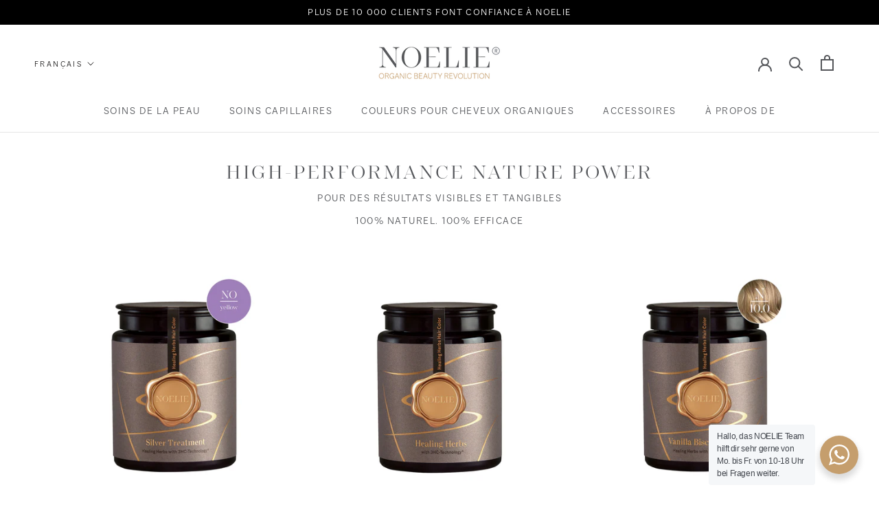

--- FILE ---
content_type: text/css
request_url: https://www.noelie.com/cdn/shop/t/75/assets/recurring-go.css?v=53669121153565087021756200566
body_size: 1823
content:
.spurit-ros__wrapper{width:100%}.spurit-ros__widget{background-color:transparent!important;margin-bottom:16px;line-height:1.5;text-align:left;width:100%}.spurit-ros__widget div:empty{display:block}.spurit-ros__widget ul{padding:0;margin:0}.spurit-ros__widget ul li{list-style:none}.spurit-ros__widget [data-editable=general]:not(.spurit-ros__options){background-color:transparent!important}.spurit-ros__widget [data-editable=main-text]:not(select){background-image:none!important}.spurit-ros__widget [data-editable=main-text]:not(input):not(select):not(.spurit-ros__radio){border-color:transparent!important}.spurit-ros__widget [data-editable=main-text]:not(.spurit-ros__radio-inner){background-color:transparent!important}.spurit-ros__title{display:block;margin-bottom:9px}.spurit-ros__options{border:1px solid #dfe3e8}.spurit-ros__options .spurit-ros__option:only-child>.spurit-ros__option-content>.spurit-ros__radio{display:none}.spurit-ros__options .spurit-ros__option:only-child>.spurit-ros__option-content>.spurit-ros__label{cursor:default}.spurit-ros__options>.spurit-ros__option:only-child>.spurit-ros__option-content>.spurit-ros__label{margin-left:0;padding-left:0}.spurit-ros__options>.spurit-ros__option:only-child .spurit-ros__option-nested{padding-left:0}.spurit-ros__option{padding:0 16px;border-bottom:1px solid #dfe3e8}.spurit-ros__option:first-child{border-bottom-right-radius:0!important;border-bottom-left-radius:0!important}.spurit-ros__option:last-child{border-bottom:none;border-top-right-radius:0!important;border-top-left-radius:0!important}.spurit-ros__option:last-child .spurit-ros__label{padding-bottom:12px}.spurit-ros__option input[type=radio]{display:none}.spurit-ros__option input[type=radio]:checked+.spurit-ros__option-content+.spurit-ros__option-nested{display:block}.spurit-ros__option input[type=radio]:checked+.spurit-ros__option-content+.spurit-ros__frequency-picker{display:flex}.spurit-ros__option input[type=radio]:checked+.spurit-ros__option-content+.spurit-ros__notes-for-customer{margin-left:26px}.spurit-ros__option input[type=radio]:checked+.spurit-ros__option-content .spurit-ros__radio .spurit-ros__radio-inner{opacity:1;display:block}.spurit-ros__option-content{display:flex;flex-wrap:nowrap;align-items:center}.spurit-ros__option-content:hover .spurit-ros__radio-inner{opacity:.5}.spurit-ros__option-content .spurit-ros__label{display:flex;width:100%;justify-content:space-between;padding:18px 0 18px 26px;align-items:center;margin:0 0 0 -26px;text-transform:none;cursor:pointer;z-index:2}.spurit-ros__option-content .spurit-ros__label[data-editable=main-text]{margin-bottom:0}.spurit-ros__radio{border:2px solid #8c9196;border-radius:50%;width:18px;height:18px;align-items:center;justify-content:center;display:flex;margin-right:8px;flex-shrink:0}.spurit-ros__radio-inner{width:10px;height:10px;border-radius:50%;opacity:0;transition:opacity .3s}.spurit-ros__label{display:flex;width:100%;justify-content:space-between;padding:18px 0 18px 26px;align-items:center;margin:0 0 0 -26px;text-transform:none;cursor:pointer;z-index:2}.spurit-ros__label[data-editable=main-text]{margin-bottom:0}.spurit-ros__option-nested{width:100%;padding:0 0 0 26px;display:none}.spurit-ros__notes-for-customer{font-size:15px;color:#637381;margin-top:8px;display:none;overflow-wrap:break-word}.spurit-ros__notes-for-customer--visible{display:block}.spurit-ros__frequencies{width:100%;padding:0 0 16px}.spurit-ros__frequencies.hidden{display:none}.spurit-ros__frequencies.hidden+.spurit-ros__notes-for-customer{margin-top:-6px;margin-bottom:16px}.spurit-ros__frequencies .spurit-ros__option{margin-bottom:8px;border-bottom:none;padding:0}.spurit-ros__frequencies .spurit-ros__option:last-child{margin-bottom:0}.spurit-ros__frequencies .spurit-ros__option .spurit-ros__radio+label{padding:0 0 0 26px}.spurit-ros__frequencies .spurit-ros__frequency_select{-webkit-appearance:none;-moz-appearance:none;background:transparent url("data:image/svg+xml;utf8,<svg fill='black' height='24' viewBox='0 0 24 24' width='24' xmlns='http://www.w3.org/2000/svg'><path d='M7 10l5 5 5-5z'/><path d='M0 0h24v24H0z' fill='none'/></svg>") no-repeat;background-position-x:97%;background-position-y:50%;cursor:pointer;padding:8px 16px 8px 12px;margin-bottom:0;width:100%}.spurit-ros__frequencies .spurit-ros__frequency_select:focus,.spurit-ros__frequencies .spurit-ros__frequency_select:focus-visible{outline-offset:0;box-shadow:0 0 5px 0 #555}.spurit-ros__frequencies-title{display:inline-block;margin-bottom:4px}.spurit-ros__frequencies-list>.spurit-ros__option:only-child>.spurit-ros__option-content>.spurit-ros__radio{display:none}.spurit-ros__frequencies-list>.spurit-ros__option:only-child>.spurit-ros__notes-for-customer{margin-left:0!important}.spurit-ros__frequency-picker{width:100%;display:none;padding-top:8px;align-items:center}.spurit-ros__frequency-picker a{display:inline-block;padding:0 8px}.spurit-ros__frequency-param{margin-left:-1px}.spurit-ros__frequency-param:first-child{margin-left:0}.spurit-ros__frequency-param input,.spurit-ros__frequency-param select{width:auto;border-width:1px;border-style:solid;padding:8px 12px!important;line-height:1.5;box-shadow:none}.spurit-ros__frequency-param select{min-width:100px;-webkit-appearance:none;-moz-appearance:none;appearance:none;padding-right:28px;cursor:pointer;background-position:calc(100% - 20px) 1.2em,calc(100% - 14px) 1.2em;background-size:6px 6px,6px 6px;background-repeat:no-repeat}[data-editable=general]:not(.spurit-ros__title){text-decoration:none!important}.spurit-ros__address-form .spurit-ros__form-row{display:flex}.spurit-ros__address-form .spurit-ros__form-row label{width:50%;font-size:14px;text-transform:none}.spurit-ros__address-form .spurit-ros__form-row label:first-child:last-child{width:100%;padding:0}.spurit-ros__address-form .spurit-ros__form-row label:first-child{padding-right:10px}.spurit-ros__address-form .spurit-ros__form-row label:last-child{padding-left:10px}.spurit-ros__address-form .spurit-ros__form-row label span{white-space:nowrap}.spurit-ros__address-form .spurit-ros__form-row label input,.spurit-ros__address-form .spurit-ros__form-row label select{display:block;width:100%;border-style:solid;border-width:1px;padding:6px 12px;font-size:14px}.spurit-ros__address-form .spurit-ros__form-row label input.invalid,.spurit-ros__address-form .spurit-ros__form-row label select.invalid{border-color:#de3617}.spurit-ros__address-form .spurit-ros__form-row label select{margin-bottom:0}.spurit-ros__address-form .spurit-ros__error{background:#fbeae5;border:1px solid #de3618;padding:8px 16px;line-height:1.5;margin-bottom:20px}.spurit-ros__overlay{position:fixed;z-index:1268;left:0;top:0;width:100vw;height:100vh;background-color:rgba(0,0,0,.5);display:flex;align-items:center;justify-content:center}.spurit-ros__popup{font-size:14px;background-color:var(--color-body,#fff);width:450px;max-width:100%}.spurit-ros__popup.invalid .spurit-ros__fieldset .spurit-ros__label-content:before{box-shadow:0 0 0 1px #e66851}.spurit-ros__popup.invalid .spurit-ros__error{display:flex}.spurit-ros__popup .spurit-ros__loader{padding:25px 0 0}.spurit-ros__popup .spurit-ros__fieldset{border:none;padding:18px 0 0;margin:0}.spurit-ros__popup .spurit-ros__fieldset label{text-transform:none;display:block}.spurit-ros__popup .spurit-ros__fieldset label input{display:none}.spurit-ros__popup .spurit-ros__fieldset label .spurit-ros__label-content{display:flex;align-items:center;cursor:pointer}.spurit-ros__popup .spurit-ros__fieldset label .spurit-ros__label-content:before{content:"";display:inline-block;width:16px;height:16px;border-radius:50%;margin-right:8px;box-shadow:0 0 0 1px #c4cdd5}.spurit-ros__popup .spurit-ros__fieldset label input:checked+.spurit-ros__label-content:before{background-color:#000;border:4px solid #fff;box-shadow:0 0 0 2px #000}.spurit-ros__popup .spurit-ros__fieldset .spurit-ros__comment{display:none;padding:0 0 10px 22px}.spurit-ros__popup .spurit-ros__fieldset .spurit-ros__comment.show{display:block}.spurit-ros__popup .spurit-ros__fieldset .spurit-ros__comment textarea{resize:none;border-style:solid;border-width:.01rem;margin:0;width:100%}.spurit-ros__popup .spurit-ros__fieldset .spurit-ros__comment textarea::-moz-placeholder{opacity:1}.spurit-ros__popup .spurit-ros__fieldset .spurit-ros__comment textarea:-ms-input-placeholder{opacity:1}.spurit-ros__popup .spurit-ros__fieldset .spurit-ros__comment textarea::placeholder{opacity:1}.spurit-ros__popup .spurit-ros__fieldset .spurit-ros__comment textarea:focus::-moz-placeholder{opacity:0}.spurit-ros__popup .spurit-ros__fieldset .spurit-ros__comment textarea:focus:-ms-input-placeholder{opacity:0}.spurit-ros__popup .spurit-ros__fieldset .spurit-ros__comment textarea:focus::placeholder{opacity:0}.spurit-ros__popup .spurit-ros__error{display:none;align-items:center;margin-left:-2px}.spurit-ros__popup .spurit-ros__error svg{margin-right:4px}.spurit-ros__popup .spurit-ros__error .spurit-ros__error-message{display:inline-block;color:#bf0711}.spurit-ros__popup-header{padding:22px 22px 0;text-align:right}.spurit-ros__popup-body{padding:0 20px 40px;overflow:auto;max-height:70vh}.spurit-ros__popup-footer{padding:16px 20px 0;border-top:1px solid #dfe3e8;display:flex;flex-wrap:wrap;justify-content:flex-end}.spurit-ros__popup-footer .spurit-ros__btn{margin-left:16px;margin-bottom:16px;font-size:14px}.spurit-ros__popup-footer .spurit-ros__btn:first-child{margin-left:0}.spurit-ros__bar{width:100%;padding:16px;text-align:center;border-bottom:1px solid #ebebeb}.spurit-ros__subscriptions a{text-decoration:underline;position:unset}.spurit-ros__subscriptions .spurit-ros__wrapper{text-align:left;padding:25px;margin-top:20px}.spurit-ros__subscriptions .spurit-ros__content{text-align:left}.spurit-ros__subscriptions .spurit-ros__title{font-size:20px}.spurit-ros__subscriptions .spurit-ros__banners-container .spurit-ros__banner{padding:8px 16px;margin-bottom:20px;border:1px solid;display:flex;justify-content:space-between;align-items:center;flex-wrap:nowrap}.spurit-ros__subscriptions .spurit-ros__banners-container .spurit-ros__banner.success{background-color:#f1f8f5;border-color:#95c9b4}.spurit-ros__subscriptions .spurit-ros__banners-container .spurit-ros__banner.error{background-color:#fbeae5;border-color:#de3618}.spurit-ros__subscriptions .spurit-ros__banners-container .spurit-ros__banner-content{color:#000}.spurit-ros__subscriptions .spurit-ros__banners-container.no-close .spurit-ros__close{display:none}.spurit-ros__form-field{position:relative}.spurit-ros__form-field select{background-size:0}.spurit-ros__icon-caret{position:absolute;right:12px;left:calc(100% - 24px);top:calc(50% - 3.5px);pointer-events:none}.spurit-ros__subscriptions table{margin-bottom:40px;border-style:solid;border-width:.01rem;border-collapse:collapse;font-size:unset}.spurit-ros__subscriptions table .spurit-ros__subscription-total,.spurit-ros__subscriptions table th{font-weight:600}.spurit-ros__subscriptions table td{white-space:nowrap}.spurit-ros__subscriptions table td,.spurit-ros__subscriptions table th{border-style:solid;border-width:.01rem;padding:8px 16px}.spurit-ros__subscriptions table td.spurit-ros__product-title,.spurit-ros__subscriptions table th.spurit-ros__product-title{word-break:break-all;white-space:normal}.spurit-ros__subscriptions .spurit-ros__filters{margin-bottom:20px}.spurit-ros__subscriptions .spurit-ros__filter{margin:0 8px;display:inline-block;line-height:20px;text-decoration:none;opacity:1}.spurit-ros__subscriptions .spurit-ros__filter:first-child{margin-left:0}.spurit-ros__subscriptions .spurit-ros__filter:last-child{margin-right:0}.spurit-ros__subscriptions .spurit-ros__filter.active{text-decoration:underline}.spurit-ros__subscriptions .spurit-ros__subscription-products{white-space:normal}.spurit-ros__subscriptions .spurit-ros__subscription-products .spurit-ros__subscription-product{display:inline-block}.spurit-ros__subscriptions .spurit-ros__subscription-products .spurit-ros__subscription-product:not(:last-child):after{content:",";margin-left:-2px}.spurit-ros__subscriptions .spurit-ros__table{overflow-x:auto;overflow-y:hidden}.spurit-ros__subscriptions .spurit-ros__table table{min-width:100%;width:auto}.spurit-ros__subscriptions .spurit-ros__list{border:1px solid #dfe3e8;margin-bottom:40px}.spurit-ros__subscriptions .spurit-ros__list .spurit-ros__row{display:flex;justify-content:space-between;flex-wrap:nowrap;padding:8px 16px}.spurit-ros__subscriptions .spurit-ros__list .spurit-ros__row.bordered:not(:first-child){border-top:1px solid #dfe3e8}.spurit-ros__subscriptions .spurit-ros__list-item{border-bottom:1px solid #dfe3e8}.spurit-ros__subscriptions .spurit-ros__list-item:last-child{border-bottom:none}.spurit-ros__subscriptions .spurit-ros__list-item-label{font-weight:700}.spurit-ros__subscriptions .spurit-ros__list-item-value{text-align:right}.spurit-ros__subscription a[data-action]{white-space:nowrap}.spurit-ros__subscription-items{width:600px;padding-right:40px;display:inline-block;vertical-align:top}.spurit-ros__subscription .spurit-ros__frequency-picker{padding-top:0}.spurit-ros__subscription .spurit-ros__frequency-param select{width:120px}.spurit-ros__subscription .spurit-ros__frequency-param input,.spurit-ros__subscription .spurit-ros__frequency-param select{margin-bottom:0}.spurit-ros__subscription .spurit-ros__btn{margin:0 20px 20px 0}.spurit-ros__subscription .spurit-ros__btn:last-child{margin-right:0}.spurit-ros__subscription ul{margin:0 0 20px;padding:0;list-style:none}.spurit-ros__subscription-info{width:305px;display:inline-block;vertical-align:top}.spurit-ros__next-order-date-picker{display:none;align-items:center}.spurit-ros__next-order-date-picker a{padding:0 8px}.spurit-ros__next-order-date-picker label{margin-bottom:0}.spurit-ros__next-order-date-picker input[type=date]{width:170px;border-width:1px;border-style:solid;padding:8px 8px 8px 12px;background-color:transparent}.spurit-ros__subscription-actions{display:flex;flex-direction:column;align-items:flex-start;margin-bottom:20px}.spurit-ros__subscription-actions .spurit-ros__btn:not([data-action]){border:none;padding:0;text-align:left;cursor:default}.spurit-ros__payment-method-info{margin-bottom:20px}@media (max-width:1013px){.spurit-ros__subscription-items{padding-right:0}.spurit-ros__subscription-items table{min-width:565px}.spurit-ros__subscription-info,.spurit-ros__subscription-items{width:100%}}.ros-shopify-payment-button-hide .shopify-payment-button__button--branded{display:none}.spurit-ros__btn{padding:8px 16px;min-width:unset;min-height:unset}.spurit-ros__btn[disabled]{opacity:.5}.spurit-ros__close{cursor:pointer;background-color:transparent;width:16px;height:16px;border:none;margin-left:16px;padding:0}

--- FILE ---
content_type: application/x-javascript
request_url: https://app.cart-bot.net/public/status/shop/be-organic-noelie.myshopify.com.js?1769961469
body_size: -298
content:
var giftbee_settings_updated='1701430794c';